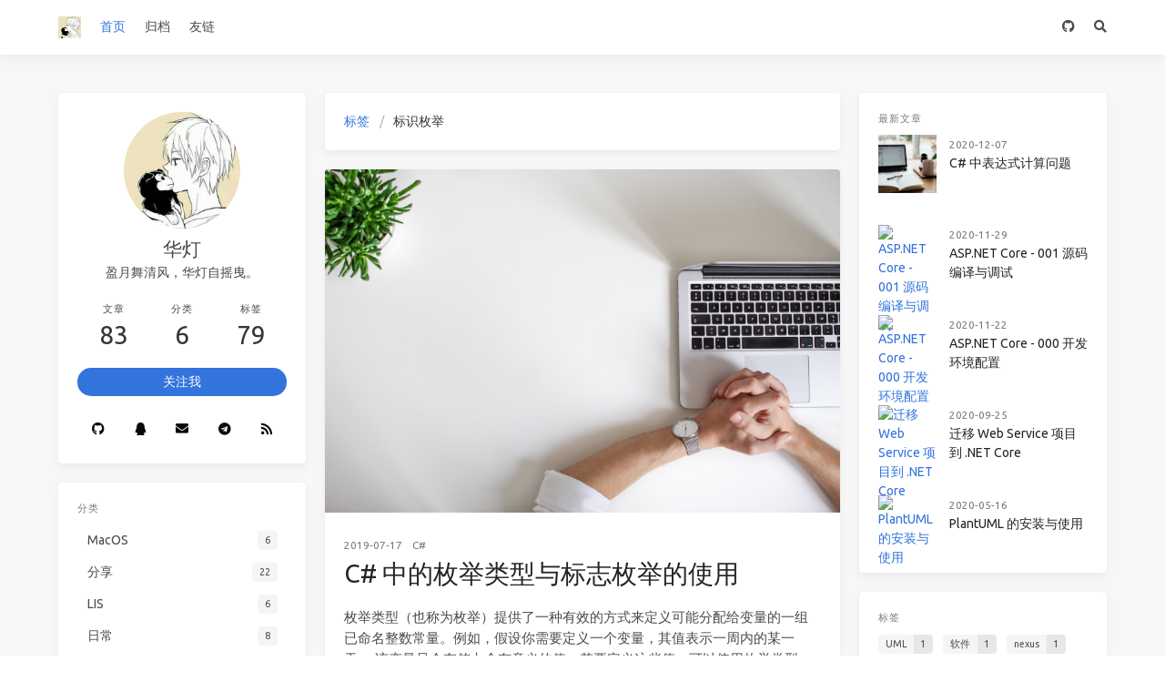

--- FILE ---
content_type: text/html;charset=utf-8
request_url: https://hd2y.net/tags/flag-enum
body_size: 12022
content:
<!DOCTYPE html>
<html lang="zh">
<head>
    <meta charset="utf-8" />
    <meta name="viewport" content="width=device-width, initial-scale=1, maximum-scale=1" />
    <title>标签：标识枚举 - 华灯-个人生活记录</title>

    <meta name="keywords" content="华灯,C#,NET,程序员"/>
    <meta name="description" content="">
    <meta property="og:type" content="website">
    <meta property="og:title" content="标签：标识枚举 - 华灯-个人生活记录">
    <meta property="og:url" content="/tags/flag-enum">
    <meta property="og:site_name" content="标签：标识枚举 - 华灯-个人生活记录">
    <meta property="og:description" content="">
    <meta property="og:locale" content="zh">
    <meta property="og:image" content="https://hd2y.oss-cn-beijing.aliyuncs.com/18549860673870631_1562663210039.jpg">
    <meta name="twitter:card" content="summary">
    <meta name="twitter:title" content="标签：标识枚举 - 华灯-个人生活记录">
    <meta name="twitter:description" content="">
    <meta name="twitter:image" content="https://hd2y.oss-cn-beijing.aliyuncs.com/18549860673870631_1562663210039.jpg">

    <link rel="canonical" href="/tags/flag-enum" />

    <link rel="alternative" href="https://hd2y.net/atom.xml" title="华灯-个人生活记录" type="application/atom+xml">

    <meta name="generator" content="Halo 1.4.12"/>
        <link rel="shortcut icon" type="images/x-icon" href="https://hd2y.oss-cn-beijing.aliyuncs.com/untitled_1562664115280.png">
    

    <link rel="stylesheet" href="//cdn.jsdelivr.net/npm/bulma@0.7.5/css/bulma.min.css">
    <link rel="stylesheet" href="//cdn.jsdelivr.net/npm/@fortawesome/fontawesome-free@5.4.1/css/all.min.css">
    <link rel="stylesheet" href="//fonts.loli.net/css?family=Ubuntu:400,600|Source+Code+Pro">
    <link rel="stylesheet" href="//cdn.jsdelivr.net/npm/highlight.js@9.12.0/styles/atom-one-light.css">

    <style>
        body>.footer,
        body>.navbar,
        body>.section {
            opacity: 0
        }
    </style>


    <link rel="stylesheet" href="//cdn.jsdelivr.net/npm/outdatedbrowser@1.1.5/outdatedbrowser/outdatedbrowser.min.css">

    <script src="//cdn.jsdelivr.net/npm/pace-js@1.0.2/pace.min.js"></script>

    <link rel="stylesheet" href="/themes/ppoffice_icarus/source/css/style.css">
    <link rel="stylesheet" href="/themes/ppoffice_icarus/source/css/bundle.css">

</head>
<body class="is-3-column">
<nav class="navbar navbar-main">
    <div class="container">
        <div class="navbar-brand is-flex-center">
            <a class="navbar-item navbar-logo" href="https://hd2y.net">
                    <img src="https://hd2y.oss-cn-beijing.aliyuncs.com/18549860673870631_1562663210039.jpg" alt="华灯-个人生活记录" height="28">
            </a>
        </div>
        <div class="navbar-menu">
                    <div class="navbar-start">
                            <a class="navbar-item" href="/" target="_self">首页</a>
                            <a class="navbar-item" href="/archives" target="_self">归档</a>
                            <a class="navbar-item" href="/links" target="_self">友链</a>
                    </div>
            <div class="navbar-end">
                <a class="navbar-item" target="_blank" title="Follow me" href="https://github.com/hd2y"> <i class="fab fa-github"></i> </a>
                <a class="navbar-item search" title="文章搜索" onclick="openSearchPanel()" href="javascript:;">
                    <i class="fas fa-search"></i>
                </a>
            </div>
        </div>
    </div>
</nav>
    <section class="section">
        <div class="container">
            <div class="columns">
                <div class="column is-8-tablet is-8-desktop is-6-widescreen has-order-2 column-main">
<div class="card">
    <div class="card-content">
        <nav class="breadcrumb" aria-label="breadcrumbs">
        <ul>
            <li><a href="/tags">标签</a></li>
            <li class="is-active"><a href="#" aria-current="page">标识枚举</a></li>
        </ul>
        </nav>
    </div>
</div>
<div class="card">
        <div class="card-image">
                <a href="/archives/enum-and-flags-enum-in-csharp">
                    <img class="thumbnail" src="https://hd2y.oss-cn-beijing.aliyuncs.com/work7_1562729131017.jpg" alt="C# 中的枚举类型与标志枚举的使用">
                </a>
        </div>
    <div class="card-content article">
        <div class="level article-meta is-size-7 is-uppercase is-mobile is-overflow-x-auto">
            <div class="level-left">
                <time class="level-item has-text-grey" datetime="Jul 17, 2019, 8:41:35 AM">2019-07-17</time>
                        <div class="level-item">
                                <a class="has-link-grey -link" href="/categories/csharp">C#</a>&nbsp;
                        </div>
            </div>
        </div>
        <h1 class="title is-size-3 is-size-4-mobile has-text-weight-normal">
                <a class="has-link-black-ter" href="/archives/enum-and-flags-enum-in-csharp">C# 中的枚举类型与标志枚举的使用</a>
        </h1>
        <div class="content">
                枚举类型（也称为枚举）提供了一种有效的方式来定义可能分配给变量的一组已命名整数常量。例如，假设你需要定义一个变量，其值表示一周内的某一天。 该变量只会存储七个有意义的值。若要定义这些值，可以使用枚举类型，该类型是使用 enum 关键字声明的。enum Day { Sunday, Monday, Tu
        </div>
        <div class="level is-mobile">
            <div class="level-start">
                <div class="level-item">
                <a class="button is-size-7 is-light" href="/archives/enum-and-flags-enum-in-csharp#more">阅读更多</a>
                </div>
            </div>
        </div>
    </div>
</div>



    <div class="card card-transparent">
        <nav class="pagination is-centered" role="navigation" aria-label="pagination">
                <div class="pagination-previous is-invisible is-hidden-mobile">
                    <a class="is-flex-grow has-text-black-ter" href="/tags/flag-enum/page/0">上一页</a>
                </div>
                <div class="pagination-next is-invisible is-hidden-mobile">
                    <a class="is-flex-grow has-text-black-ter" href="/tags/flag-enum/page/2">下一页</a>
                </div>
                <ul class="pagination-list is-hidden-mobile">
                            <li><a class="pagination-link is-current" href="/tags/flag-enum/page/1">1</a></li>
                </ul>
        </nav>
    </div>
                </div>
<div class="column is-4-tablet is-4-desktop is-3-widescreen  has-order-1 column-left <%= sticky_class(position) %>">
<div class="card widget">
    <div class="card-content">
        <nav class="level">
            <div class="level-item has-text-centered" style="flex-shrink: 1">
                <div>
                    <figure class="image is-128x128 has-mb-6">
                        <img class="is-rounded" src="https://hd2y.oss-cn-beijing.aliyuncs.com/18549860673870631_1562663210039.jpg" alt="华灯">
                    </figure>
                    <p class="is-size-4 is-block">
                        华灯
                    </p>
                    <p class="is-size-6 is-block">
                        盈月舞清风，华灯自摇曳。
                    </p>
                </div>
            </div>
        </nav>
        <nav class="level is-mobile">
            <div class="level-item has-text-centered is-marginless">
                <div>
                    <p class="heading">
                        文章
                    </p>
                    <p class="title has-text-weight-normal">
                        83
                    </p>
                </div>
            </div>
            <div class="level-item has-text-centered is-marginless">
                <div>
                    <p class="heading">
                        分类
                    </p>
                    <p class="title has-text-weight-normal">
                        6
                    </p>
                </div>
            </div>
            <div class="level-item has-text-centered is-marginless">
                <div>
                    <p class="heading">
                        标签
                    </p>
                    <p class="title has-text-weight-normal">
                        79
                    </p>
                </div>
            </div>
        </nav>
        <div class="level">
            <a class="level-item button is-link is-rounded" href="https://hd2y.net" target="_blank">关注我</a>
        </div>
        <div class="level is-mobile">
                <a class="level-item button is-white is-marginless" target="_blank" title="Github" href="https://github.com/hd2y">
                    <i class="fab fa-github"></i>
                </a>
                <a class="level-item button is-white is-marginless" target="_blank" title="QQ" href="tencent://message/?uin=1410297197&Site=&Menu=yes">
                    <i class="fab fa-qq"></i>
                </a>
                <a class="level-item button is-white is-marginless" target="_blank" title="Email" href="mailto:hd2y@outlook.com">
                    <i class="fas fa-envelope"></i>
                </a>
                <a class="level-item button is-white is-marginless" target="_blank" title="Telegram" href="https://t.me/hd2ygg">
                    <i class="fab fa-telegram"></i>
                </a>
            <a class="level-item button is-white is-marginless" target="_blank" title="RSS" href="https://hd2y.net/atom.xml">
                <i class="fas fa-rss"></i>
            </a>
        </div>
    </div>
</div><div class="card widget">
    <div class="card-content">
        <div class="menu">
            <h3 class="menu-label">
                分类
            </h3>
            <ul class="menu-list">
                                        <li>
                            <a class="level is-marginless" href="/categories/mac">
                                <span class="level-start">
                                    <span class="level-item">MacOS</span>
                                </span>
                                <span class="level-end">
                                    <span class="level-item tag">6</span>
                                </span>
                            </a>
                        </li>
                        <li>
                            <a class="level is-marginless" href="/categories/share">
                                <span class="level-start">
                                    <span class="level-item">分享</span>
                                </span>
                                <span class="level-end">
                                    <span class="level-item tag">22</span>
                                </span>
                            </a>
                        </li>
                        <li>
                            <a class="level is-marginless" href="/categories/lis">
                                <span class="level-start">
                                    <span class="level-item">LIS</span>
                                </span>
                                <span class="level-end">
                                    <span class="level-item tag">6</span>
                                </span>
                            </a>
                        </li>
                        <li>
                            <a class="level is-marginless" href="/categories/daily">
                                <span class="level-start">
                                    <span class="level-item">日常</span>
                                </span>
                                <span class="level-end">
                                    <span class="level-item tag">8</span>
                                </span>
                            </a>
                        </li>
                        <li>
                            <a class="level is-marginless" href="/categories/csharp">
                                <span class="level-start">
                                    <span class="level-item">C#</span>
                                </span>
                                <span class="level-end">
                                    <span class="level-item tag">49</span>
                                </span>
                            </a>
                        </li>
                        <li>
                            <a class="level is-marginless" href="/categories/database">
                                <span class="level-start">
                                    <span class="level-item">数据库</span>
                                </span>
                                <span class="level-end">
                                    <span class="level-item tag">11</span>
                                </span>
                            </a>
                        </li>
            </ul>
        </div>
    </div>
</div>        <div class="card widget">
            <div class="card-content">
                <h3 class="menu-label">
                    标签云
                </h3>
                    <a href="/tags/uml" style="font-size:7px">UML</a>
                    <a href="/tags/软件" style="font-size:5px">软件</a>
                    <a href="/tags/nexus" style="font-size:11px">nexus</a>
                    <a href="/tags/nuget" style="font-size:11px">NuGet</a>
                    <a href="/tags/decimal" style="font-size:15px">decimal</a>
                    <a href="/tags/mvc" style="font-size:7px">MVC</a>
                    <a href="/tags/expression" style="font-size:21px">Expression</a>
                    <a href="/tags/flag-enum" style="font-size:14px">标识枚举</a>
                    <a href="/tags/flags" style="font-size:11px">Flags</a>
                    <a href="/tags/enum" style="font-size:9px">Enum</a>
                    <a href="/tags/ccproxy" style="font-size:15px">CCProxy</a>
                    <a href="/tags/regular" style="font-size:10px">正则</a>
                    <a href="/tags/treeview" style="font-size:17px">TreeView</a>
                    <a href="/tags/telegram" style="font-size:17px">Telegram</a>
                    <a href="/tags/ide" style="font-size:7px">IDE</a>
                    <a href="/tags/linux" style="font-size:12px">Linux</a>
                    <a href="/tags/windows" style="font-size:24px">Windows</a>
                    <a href="/tags/shell" style="font-size:11px">Shell</a>
                    <a href="/tags/notice" style="font-size:10px">公告</a>
                    <a href="/tags/constructor" style="font-size:16px">构造函数</a>
                    <a href="/tags/abandonment" style="font-size:14px">弃元</a>
                    <a href="/tags/destructor" style="font-size:15px">析构函数</a>
                    <a href="/tags/tuple" style="font-size:10px">元组</a>
                    <a href="/tags/deconstructor" style="font-size:18px">解构函数</a>
                    <a href="/tags/github" style="font-size:14px">GitHub</a>
                    <a href="/tags/DLL" style="font-size:9px">动态链接库</a>
                    <a href="/tags/fody" style="font-size:9px">Fody</a>
                    <a href="/tags/VM" style="font-size:6px">虚拟机</a>
                    <a href="/tags/windows-xp" style="font-size:22px">Windows XP</a>
                    <a href="/tags/logger" style="font-size:10px">日志</a>
                    <a href="/tags/helper" style="font-size:10px">帮助类</a>
                    <a href="/tags/nlog" style="font-size:9px">NLog</a>
                    <a href="/tags/log4net" style="font-size:15px">log4net</a>
                    <a href="/tags/proxy" style="font-size:10px">反向代理</a>
                    <a href="/tags/gitea" style="font-size:11px">Gitea</a>
                    <a href="/tags/caddy" style="font-size:11px">Caddy</a>
                    <a href="/tags/docker" style="font-size:13px">docker</a>
                    <a href="/tags/authorization" style="font-size:16px">授权</a>
                    <a href="/tags/authentication" style="font-size:18px">安全认证</a>
                    <a href="/tags/webservice" style="font-size:23px">WebService</a>
                    <a href="/tags/wcf" style="font-size:8px">WCF</a>
                    <a href="/tags/config" style="font-size:11px">配置文件</a>
                    <a href="/tags/duplex" style="font-size:9px">双工</a>
                    <a href="/tags/route" style="font-size:8px">路由</a>
                    <a href="/tags/restful" style="font-size:15px">RESTful</a>
                    <a href="/tags/jdbc" style="font-size:9px">jdbc</a>
                    <a href="/tags/macos" style="font-size:16px">MacOS</a>
                    <a href="/tags/unity" style="font-size:11px">Unity</a>
                    <a href="/tags/autofac" style="font-size:15px">Autofac</a>
                    <a href="/tags/webapi" style="font-size:15px">WebApi</a>
                    <a href="/tags/DI" style="font-size:7px">依赖注入</a>
                    <a href="/tags/ruimei" style="font-size:9px">瑞美</a>
                    <a href="/tags/histogram" style="font-size:13px">直方图</a>
                    <a href="/tags/scatter" style="font-size:11px">散点图</a>
                    <a href="/tags/Hemometer" style="font-size:13px">血球仪</a>
                    <a href="/tags/gdi" style="font-size:7px">GDI</a>
                    <a href="/tags/Beckman" style="font-size:11px">贝克曼</a>
                    <a href="/tags/winform" style="font-size:15px">WinForm</a>
                    <a href="/tags/wpf" style="font-size:10px">WPF</a>
                    <a href="/tags/multithreading" style="font-size:21px">多线程 </a>
                    <a href="/tags/client-server" style="font-size:18px">C/S</a>
                    <a href="/tags/ui" style="font-size:5px">UI</a>
                    <a href="/tags/ie-" style="font-size:7px">IE </a>
                    <a href="/tags/activex" style="font-size:15px">ActiveX</a>
                    <a href="/tags/chrome" style="font-size:13px">Chrome</a>
                    <a href="/tags/id-card" style="font-size:13px">身份证读卡</a>
                    <a href="/tags/soa" style="font-size:10px">SOA</a>
                    <a href="/tags/git" style="font-size:9px">Git</a>
                    <a href="/tags/dbeaver" style="font-size:16px">DBeaver</a>
                    <a href="/tags/access" style="font-size:13px">Access</a>
                    <a href="/tags/sqlserver" style="font-size:19px">SqlServer</a>
                    <a href="/tags/postgresql" style="font-size:21px">PostgreSQL</a>
                    <a href="/tags/mysql" style="font-size:11px">MySQL</a>
                    <a href="/tags/sqlite" style="font-size:14px">SQLite</a>
                    <a href="/tags/open-box" style="font-size:11px">开箱</a>
                    <a href="/tags/note" style="font-size:30px">Note</a>
                    <a href="/tags/daily" style="font-size:24px">Daily</a>
                    <a href="/tags/nhibernate" style="font-size:21px">NHibernate</a>
                    <a href="/tags/oracle" style="font-size:17px">Oracle</a>
            </div>
        </div>
        <div class="card widget">
            <div class="card-content">
                <div class="menu">
                <h3 class="menu-label">
                    链接
                </h3>
                <ul class="menu-list">
                        <li>
                            <a class="level is-mobile" href="https://www.djchengyi.com" target="_blank">
                                <span class="level-left">
                                    <span class="level-item">DJ程一</span>
                                </span>
                                <span class="level-right">
                                    <span class="level-item tag">https://www.djchengyi.com</span>
                                </span>
                            </a>
                        </li>
                        <li>
                            <a class="level is-mobile" href="https://blog.eunji.cn/" target="_blank">
                                <span class="level-left">
                                    <span class="level-item">爱敲代码的猫</span>
                                </span>
                                <span class="level-right">
                                    <span class="level-item tag">https://blog.eunji.cn/</span>
                                </span>
                            </a>
                        </li>
                </ul>
                </div>
            </div>
        </div>
        <div class="column-right-shadow is-hidden-widescreen">
<div class="card widget">
    <div class="card-content">
        <h3 class="menu-label">
            最新文章
        </h3>
                        <article class="media">
                        <a href="/archives/expression-calculation-problem-in-csharp" class="media-left">
                            <p class="image is-64x64">
                                <img class="thumbnail" src="https://hd2y.oss-cn-beijing.aliyuncs.com/work19_1562814509992.jpg" alt="C# 中表达式计算问题">
                            </p>
                        </a>
                    <div class="media-content">
                        <div class="content">
                            <div><time class="has-text-grey is-size-7 is-uppercase" datetime="Dec 7, 2020, 12:24:40 AM">2020-12-07</time></div>
                            <a href="/archives/expression-calculation-problem-in-csharp" class="title has-link-black-ter is-size-6 has-text-weight-normal">C# 中表达式计算问题</a>
                        </div>
                    </div>
                </article>
                <article class="media">
                        <a href="/archives/asp-dotnet-core-001-source-code-compilation-and-debugging" class="media-left">
                            <p class="image is-64x64">
                                <img class="thumbnail" src="https://www.hd2y.net/upload/2020/09/dotnet-core-featured-f73a990f798e45b9a3638af193b61042.png" alt="ASP.NET Core - 001 源码编译与调试">
                            </p>
                        </a>
                    <div class="media-content">
                        <div class="content">
                            <div><time class="has-text-grey is-size-7 is-uppercase" datetime="Nov 29, 2020, 8:34:56 PM">2020-11-29</time></div>
                            <a href="/archives/asp-dotnet-core-001-source-code-compilation-and-debugging" class="title has-link-black-ter is-size-6 has-text-weight-normal">ASP.NET Core - 001 源码编译与调试</a>
                        </div>
                    </div>
                </article>
                <article class="media">
                        <a href="/archives/asp-dotnet-core-000-development-environment-configuration" class="media-left">
                            <p class="image is-64x64">
                                <img class="thumbnail" src="https://www.hd2y.net/upload/2020/09/dotnet-core-featured-f73a990f798e45b9a3638af193b61042.png" alt="ASP.NET Core - 000 开发环境配置">
                            </p>
                        </a>
                    <div class="media-content">
                        <div class="content">
                            <div><time class="has-text-grey is-size-7 is-uppercase" datetime="Nov 22, 2020, 6:26:03 PM">2020-11-22</time></div>
                            <a href="/archives/asp-dotnet-core-000-development-environment-configuration" class="title has-link-black-ter is-size-6 has-text-weight-normal">ASP.NET Core - 000 开发环境配置</a>
                        </div>
                    </div>
                </article>
                <article class="media">
                        <a href="/archives/migrate-the-web-service-project-to-dotnet-core" class="media-left">
                            <p class="image is-64x64">
                                <img class="thumbnail" src="https://www.hd2y.net/upload/2020/09/dotnet-core-featured-f73a990f798e45b9a3638af193b61042.png" alt="迁移 Web Service 项目到 .NET Core">
                            </p>
                        </a>
                    <div class="media-content">
                        <div class="content">
                            <div><time class="has-text-grey is-size-7 is-uppercase" datetime="Sep 25, 2020, 5:59:53 PM">2020-09-25</time></div>
                            <a href="/archives/migrate-the-web-service-project-to-dotnet-core" class="title has-link-black-ter is-size-6 has-text-weight-normal">迁移 Web Service 项目到 .NET Core</a>
                        </div>
                    </div>
                </article>
                <article class="media">
                        <a href="/archives/plantuml-installation-and-use" class="media-left">
                            <p class="image is-64x64">
                                <img class="thumbnail" src="https://www.hd2y.net/upload/2020/05/plantuml-ef3c4a6de7cf41139cc42b84deb19f65.jpg" alt="PlantUML 的安装与使用">
                            </p>
                        </a>
                    <div class="media-content">
                        <div class="content">
                            <div><time class="has-text-grey is-size-7 is-uppercase" datetime="May 16, 2020, 2:27:44 PM">2020-05-16</time></div>
                            <a href="/archives/plantuml-installation-and-use" class="title has-link-black-ter is-size-6 has-text-weight-normal">PlantUML 的安装与使用</a>
                        </div>
                    </div>
                </article>
    </div>
</div><div class="card widget">
    <div class="card-content">
        <div class="menu">
            <h3 class="menu-label">
                标签
            </h3>
            <div class="field is-grouped is-grouped-multiline">
                                        <div class="control">
                            <a class="tags has-addons" href="/tags/uml">
                                <span class="tag">UML</span>
                                <span class="tag is-grey">1</span>
                            </a>
                        </div>
                        <div class="control">
                            <a class="tags has-addons" href="/tags/软件">
                                <span class="tag">软件</span>
                                <span class="tag is-grey">1</span>
                            </a>
                        </div>
                        <div class="control">
                            <a class="tags has-addons" href="/tags/nexus">
                                <span class="tag">nexus</span>
                                <span class="tag is-grey">1</span>
                            </a>
                        </div>
                        <div class="control">
                            <a class="tags has-addons" href="/tags/nuget">
                                <span class="tag">NuGet</span>
                                <span class="tag is-grey">1</span>
                            </a>
                        </div>
                        <div class="control">
                            <a class="tags has-addons" href="/tags/decimal">
                                <span class="tag">decimal</span>
                                <span class="tag is-grey">1</span>
                            </a>
                        </div>
                        <div class="control">
                            <a class="tags has-addons" href="/tags/mvc">
                                <span class="tag">MVC</span>
                                <span class="tag is-grey">1</span>
                            </a>
                        </div>
                        <div class="control">
                            <a class="tags has-addons" href="/tags/expression">
                                <span class="tag">Expression</span>
                                <span class="tag is-grey">1</span>
                            </a>
                        </div>
                        <div class="control">
                            <a class="tags has-addons" href="/tags/flag-enum">
                                <span class="tag">标识枚举</span>
                                <span class="tag is-grey">1</span>
                            </a>
                        </div>
                        <div class="control">
                            <a class="tags has-addons" href="/tags/flags">
                                <span class="tag">Flags</span>
                                <span class="tag is-grey">1</span>
                            </a>
                        </div>
                        <div class="control">
                            <a class="tags has-addons" href="/tags/enum">
                                <span class="tag">Enum</span>
                                <span class="tag is-grey">1</span>
                            </a>
                        </div>
                        <div class="control">
                            <a class="tags has-addons" href="/tags/ccproxy">
                                <span class="tag">CCProxy</span>
                                <span class="tag is-grey">1</span>
                            </a>
                        </div>
                        <div class="control">
                            <a class="tags has-addons" href="/tags/regular">
                                <span class="tag">正则</span>
                                <span class="tag is-grey">1</span>
                            </a>
                        </div>
                        <div class="control">
                            <a class="tags has-addons" href="/tags/treeview">
                                <span class="tag">TreeView</span>
                                <span class="tag is-grey">1</span>
                            </a>
                        </div>
                        <div class="control">
                            <a class="tags has-addons" href="/tags/telegram">
                                <span class="tag">Telegram</span>
                                <span class="tag is-grey">1</span>
                            </a>
                        </div>
                        <div class="control">
                            <a class="tags has-addons" href="/tags/ide">
                                <span class="tag">IDE</span>
                                <span class="tag is-grey">1</span>
                            </a>
                        </div>
                        <div class="control">
                            <a class="tags has-addons" href="/tags/linux">
                                <span class="tag">Linux</span>
                                <span class="tag is-grey">2</span>
                            </a>
                        </div>
                        <div class="control">
                            <a class="tags has-addons" href="/tags/windows">
                                <span class="tag">Windows</span>
                                <span class="tag is-grey">10</span>
                            </a>
                        </div>
                        <div class="control">
                            <a class="tags has-addons" href="/tags/shell">
                                <span class="tag">Shell</span>
                                <span class="tag is-grey">1</span>
                            </a>
                        </div>
                        <div class="control">
                            <a class="tags has-addons" href="/tags/notice">
                                <span class="tag">公告</span>
                                <span class="tag is-grey">2</span>
                            </a>
                        </div>
                        <div class="control">
                            <a class="tags has-addons" href="/tags/constructor">
                                <span class="tag">构造函数</span>
                                <span class="tag is-grey">1</span>
                            </a>
                        </div>
                        <div class="control">
                            <a class="tags has-addons" href="/tags/abandonment">
                                <span class="tag">弃元</span>
                                <span class="tag is-grey">1</span>
                            </a>
                        </div>
                        <div class="control">
                            <a class="tags has-addons" href="/tags/destructor">
                                <span class="tag">析构函数</span>
                                <span class="tag is-grey">1</span>
                            </a>
                        </div>
                        <div class="control">
                            <a class="tags has-addons" href="/tags/tuple">
                                <span class="tag">元组</span>
                                <span class="tag is-grey">3</span>
                            </a>
                        </div>
                        <div class="control">
                            <a class="tags has-addons" href="/tags/deconstructor">
                                <span class="tag">解构函数</span>
                                <span class="tag is-grey">1</span>
                            </a>
                        </div>
                        <div class="control">
                            <a class="tags has-addons" href="/tags/github">
                                <span class="tag">GitHub</span>
                                <span class="tag is-grey">2</span>
                            </a>
                        </div>
                        <div class="control">
                            <a class="tags has-addons" href="/tags/DLL">
                                <span class="tag">动态链接库</span>
                                <span class="tag is-grey">1</span>
                            </a>
                        </div>
                        <div class="control">
                            <a class="tags has-addons" href="/tags/fody">
                                <span class="tag">Fody</span>
                                <span class="tag is-grey">1</span>
                            </a>
                        </div>
                        <div class="control">
                            <a class="tags has-addons" href="/tags/VM">
                                <span class="tag">虚拟机</span>
                                <span class="tag is-grey">1</span>
                            </a>
                        </div>
                        <div class="control">
                            <a class="tags has-addons" href="/tags/windows-xp">
                                <span class="tag">Windows XP</span>
                                <span class="tag is-grey">2</span>
                            </a>
                        </div>
                        <div class="control">
                            <a class="tags has-addons" href="/tags/logger">
                                <span class="tag">日志</span>
                                <span class="tag is-grey">2</span>
                            </a>
                        </div>
                        <div class="control">
                            <a class="tags has-addons" href="/tags/helper">
                                <span class="tag">帮助类</span>
                                <span class="tag is-grey">1</span>
                            </a>
                        </div>
                        <div class="control">
                            <a class="tags has-addons" href="/tags/nlog">
                                <span class="tag">NLog</span>
                                <span class="tag is-grey">1</span>
                            </a>
                        </div>
                        <div class="control">
                            <a class="tags has-addons" href="/tags/log4net">
                                <span class="tag">log4net</span>
                                <span class="tag is-grey">1</span>
                            </a>
                        </div>
                        <div class="control">
                            <a class="tags has-addons" href="/tags/proxy">
                                <span class="tag">反向代理</span>
                                <span class="tag is-grey">1</span>
                            </a>
                        </div>
                        <div class="control">
                            <a class="tags has-addons" href="/tags/gitea">
                                <span class="tag">Gitea</span>
                                <span class="tag is-grey">1</span>
                            </a>
                        </div>
                        <div class="control">
                            <a class="tags has-addons" href="/tags/caddy">
                                <span class="tag">Caddy</span>
                                <span class="tag is-grey">1</span>
                            </a>
                        </div>
                        <div class="control">
                            <a class="tags has-addons" href="/tags/docker">
                                <span class="tag">docker</span>
                                <span class="tag is-grey">1</span>
                            </a>
                        </div>
                        <div class="control">
                            <a class="tags has-addons" href="/tags/authorization">
                                <span class="tag">授权</span>
                                <span class="tag is-grey">1</span>
                            </a>
                        </div>
                        <div class="control">
                            <a class="tags has-addons" href="/tags/authentication">
                                <span class="tag">安全认证</span>
                                <span class="tag is-grey">0</span>
                            </a>
                        </div>
                        <div class="control">
                            <a class="tags has-addons" href="/tags/webservice">
                                <span class="tag">WebService</span>
                                <span class="tag is-grey">3</span>
                            </a>
                        </div>
                        <div class="control">
                            <a class="tags has-addons" href="/tags/wcf">
                                <span class="tag">WCF</span>
                                <span class="tag is-grey">2</span>
                            </a>
                        </div>
                        <div class="control">
                            <a class="tags has-addons" href="/tags/config">
                                <span class="tag">配置文件</span>
                                <span class="tag is-grey">1</span>
                            </a>
                        </div>
                        <div class="control">
                            <a class="tags has-addons" href="/tags/duplex">
                                <span class="tag">双工</span>
                                <span class="tag is-grey">1</span>
                            </a>
                        </div>
                        <div class="control">
                            <a class="tags has-addons" href="/tags/route">
                                <span class="tag">路由</span>
                                <span class="tag is-grey">1</span>
                            </a>
                        </div>
                        <div class="control">
                            <a class="tags has-addons" href="/tags/restful">
                                <span class="tag">RESTful</span>
                                <span class="tag is-grey">1</span>
                            </a>
                        </div>
                        <div class="control">
                            <a class="tags has-addons" href="/tags/jdbc">
                                <span class="tag">jdbc</span>
                                <span class="tag is-grey">1</span>
                            </a>
                        </div>
                        <div class="control">
                            <a class="tags has-addons" href="/tags/macos">
                                <span class="tag">MacOS</span>
                                <span class="tag is-grey">6</span>
                            </a>
                        </div>
                        <div class="control">
                            <a class="tags has-addons" href="/tags/unity">
                                <span class="tag">Unity</span>
                                <span class="tag is-grey">1</span>
                            </a>
                        </div>
                        <div class="control">
                            <a class="tags has-addons" href="/tags/autofac">
                                <span class="tag">Autofac</span>
                                <span class="tag is-grey">1</span>
                            </a>
                        </div>
                        <div class="control">
                            <a class="tags has-addons" href="/tags/webapi">
                                <span class="tag">WebApi</span>
                                <span class="tag is-grey">3</span>
                            </a>
                        </div>
                        <div class="control">
                            <a class="tags has-addons" href="/tags/DI">
                                <span class="tag">依赖注入</span>
                                <span class="tag is-grey">1</span>
                            </a>
                        </div>
                        <div class="control">
                            <a class="tags has-addons" href="/tags/ruimei">
                                <span class="tag">瑞美</span>
                                <span class="tag is-grey">1</span>
                            </a>
                        </div>
                        <div class="control">
                            <a class="tags has-addons" href="/tags/histogram">
                                <span class="tag">直方图</span>
                                <span class="tag is-grey">1</span>
                            </a>
                        </div>
                        <div class="control">
                            <a class="tags has-addons" href="/tags/scatter">
                                <span class="tag">散点图</span>
                                <span class="tag is-grey">1</span>
                            </a>
                        </div>
                        <div class="control">
                            <a class="tags has-addons" href="/tags/Hemometer">
                                <span class="tag">血球仪</span>
                                <span class="tag is-grey">1</span>
                            </a>
                        </div>
                        <div class="control">
                            <a class="tags has-addons" href="/tags/gdi">
                                <span class="tag">GDI</span>
                                <span class="tag is-grey">1</span>
                            </a>
                        </div>
                        <div class="control">
                            <a class="tags has-addons" href="/tags/Beckman">
                                <span class="tag">贝克曼</span>
                                <span class="tag is-grey">1</span>
                            </a>
                        </div>
                        <div class="control">
                            <a class="tags has-addons" href="/tags/winform">
                                <span class="tag">WinForm</span>
                                <span class="tag is-grey">1</span>
                            </a>
                        </div>
                        <div class="control">
                            <a class="tags has-addons" href="/tags/wpf">
                                <span class="tag">WPF</span>
                                <span class="tag is-grey">4</span>
                            </a>
                        </div>
                        <div class="control">
                            <a class="tags has-addons" href="/tags/multithreading">
                                <span class="tag">多线程 </span>
                                <span class="tag is-grey">3</span>
                            </a>
                        </div>
                        <div class="control">
                            <a class="tags has-addons" href="/tags/client-server">
                                <span class="tag">C/S</span>
                                <span class="tag is-grey">2</span>
                            </a>
                        </div>
                        <div class="control">
                            <a class="tags has-addons" href="/tags/ui">
                                <span class="tag">UI</span>
                                <span class="tag is-grey">1</span>
                            </a>
                        </div>
                        <div class="control">
                            <a class="tags has-addons" href="/tags/ie-">
                                <span class="tag">IE </span>
                                <span class="tag is-grey">1</span>
                            </a>
                        </div>
                        <div class="control">
                            <a class="tags has-addons" href="/tags/activex">
                                <span class="tag">ActiveX</span>
                                <span class="tag is-grey">1</span>
                            </a>
                        </div>
                        <div class="control">
                            <a class="tags has-addons" href="/tags/chrome">
                                <span class="tag">Chrome</span>
                                <span class="tag is-grey">1</span>
                            </a>
                        </div>
                        <div class="control">
                            <a class="tags has-addons" href="/tags/id-card">
                                <span class="tag">身份证读卡</span>
                                <span class="tag is-grey">1</span>
                            </a>
                        </div>
                        <div class="control">
                            <a class="tags has-addons" href="/tags/soa">
                                <span class="tag">SOA</span>
                                <span class="tag is-grey">4</span>
                            </a>
                        </div>
                        <div class="control">
                            <a class="tags has-addons" href="/tags/git">
                                <span class="tag">Git</span>
                                <span class="tag is-grey">3</span>
                            </a>
                        </div>
                        <div class="control">
                            <a class="tags has-addons" href="/tags/dbeaver">
                                <span class="tag">DBeaver</span>
                                <span class="tag is-grey">2</span>
                            </a>
                        </div>
                        <div class="control">
                            <a class="tags has-addons" href="/tags/access">
                                <span class="tag">Access</span>
                                <span class="tag is-grey">1</span>
                            </a>
                        </div>
                        <div class="control">
                            <a class="tags has-addons" href="/tags/sqlserver">
                                <span class="tag">SqlServer</span>
                                <span class="tag is-grey">1</span>
                            </a>
                        </div>
                        <div class="control">
                            <a class="tags has-addons" href="/tags/postgresql">
                                <span class="tag">PostgreSQL</span>
                                <span class="tag is-grey">1</span>
                            </a>
                        </div>
                        <div class="control">
                            <a class="tags has-addons" href="/tags/mysql">
                                <span class="tag">MySQL</span>
                                <span class="tag is-grey">1</span>
                            </a>
                        </div>
                        <div class="control">
                            <a class="tags has-addons" href="/tags/sqlite">
                                <span class="tag">SQLite</span>
                                <span class="tag is-grey">2</span>
                            </a>
                        </div>
                        <div class="control">
                            <a class="tags has-addons" href="/tags/open-box">
                                <span class="tag">开箱</span>
                                <span class="tag is-grey">1</span>
                            </a>
                        </div>
                        <div class="control">
                            <a class="tags has-addons" href="/tags/note">
                                <span class="tag">Note</span>
                                <span class="tag is-grey">22</span>
                            </a>
                        </div>
                        <div class="control">
                            <a class="tags has-addons" href="/tags/daily">
                                <span class="tag">Daily</span>
                                <span class="tag is-grey">14</span>
                            </a>
                        </div>
                        <div class="control">
                            <a class="tags has-addons" href="/tags/nhibernate">
                                <span class="tag">NHibernate</span>
                                <span class="tag is-grey">1</span>
                            </a>
                        </div>
                        <div class="control">
                            <a class="tags has-addons" href="/tags/oracle">
                                <span class="tag">Oracle</span>
                                <span class="tag is-grey">5</span>
                            </a>
                        </div>
            </div>
        </div>
    </div>
</div>        </div>
</div>
<div class="column is-4-tablet is-4-desktop is-3-widescreen is-hidden-touch is-hidden-desktop-only has-order-3 column-right <%= sticky_class(position) %>">
<div class="card widget">
    <div class="card-content">
        <h3 class="menu-label">
            最新文章
        </h3>
                        <article class="media">
                        <a href="/archives/expression-calculation-problem-in-csharp" class="media-left">
                            <p class="image is-64x64">
                                <img class="thumbnail" src="https://hd2y.oss-cn-beijing.aliyuncs.com/work19_1562814509992.jpg" alt="C# 中表达式计算问题">
                            </p>
                        </a>
                    <div class="media-content">
                        <div class="content">
                            <div><time class="has-text-grey is-size-7 is-uppercase" datetime="Dec 7, 2020, 12:24:40 AM">2020-12-07</time></div>
                            <a href="/archives/expression-calculation-problem-in-csharp" class="title has-link-black-ter is-size-6 has-text-weight-normal">C# 中表达式计算问题</a>
                        </div>
                    </div>
                </article>
                <article class="media">
                        <a href="/archives/asp-dotnet-core-001-source-code-compilation-and-debugging" class="media-left">
                            <p class="image is-64x64">
                                <img class="thumbnail" src="https://www.hd2y.net/upload/2020/09/dotnet-core-featured-f73a990f798e45b9a3638af193b61042.png" alt="ASP.NET Core - 001 源码编译与调试">
                            </p>
                        </a>
                    <div class="media-content">
                        <div class="content">
                            <div><time class="has-text-grey is-size-7 is-uppercase" datetime="Nov 29, 2020, 8:34:56 PM">2020-11-29</time></div>
                            <a href="/archives/asp-dotnet-core-001-source-code-compilation-and-debugging" class="title has-link-black-ter is-size-6 has-text-weight-normal">ASP.NET Core - 001 源码编译与调试</a>
                        </div>
                    </div>
                </article>
                <article class="media">
                        <a href="/archives/asp-dotnet-core-000-development-environment-configuration" class="media-left">
                            <p class="image is-64x64">
                                <img class="thumbnail" src="https://www.hd2y.net/upload/2020/09/dotnet-core-featured-f73a990f798e45b9a3638af193b61042.png" alt="ASP.NET Core - 000 开发环境配置">
                            </p>
                        </a>
                    <div class="media-content">
                        <div class="content">
                            <div><time class="has-text-grey is-size-7 is-uppercase" datetime="Nov 22, 2020, 6:26:03 PM">2020-11-22</time></div>
                            <a href="/archives/asp-dotnet-core-000-development-environment-configuration" class="title has-link-black-ter is-size-6 has-text-weight-normal">ASP.NET Core - 000 开发环境配置</a>
                        </div>
                    </div>
                </article>
                <article class="media">
                        <a href="/archives/migrate-the-web-service-project-to-dotnet-core" class="media-left">
                            <p class="image is-64x64">
                                <img class="thumbnail" src="https://www.hd2y.net/upload/2020/09/dotnet-core-featured-f73a990f798e45b9a3638af193b61042.png" alt="迁移 Web Service 项目到 .NET Core">
                            </p>
                        </a>
                    <div class="media-content">
                        <div class="content">
                            <div><time class="has-text-grey is-size-7 is-uppercase" datetime="Sep 25, 2020, 5:59:53 PM">2020-09-25</time></div>
                            <a href="/archives/migrate-the-web-service-project-to-dotnet-core" class="title has-link-black-ter is-size-6 has-text-weight-normal">迁移 Web Service 项目到 .NET Core</a>
                        </div>
                    </div>
                </article>
                <article class="media">
                        <a href="/archives/plantuml-installation-and-use" class="media-left">
                            <p class="image is-64x64">
                                <img class="thumbnail" src="https://www.hd2y.net/upload/2020/05/plantuml-ef3c4a6de7cf41139cc42b84deb19f65.jpg" alt="PlantUML 的安装与使用">
                            </p>
                        </a>
                    <div class="media-content">
                        <div class="content">
                            <div><time class="has-text-grey is-size-7 is-uppercase" datetime="May 16, 2020, 2:27:44 PM">2020-05-16</time></div>
                            <a href="/archives/plantuml-installation-and-use" class="title has-link-black-ter is-size-6 has-text-weight-normal">PlantUML 的安装与使用</a>
                        </div>
                    </div>
                </article>
    </div>
</div><div class="card widget">
    <div class="card-content">
        <div class="menu">
            <h3 class="menu-label">
                标签
            </h3>
            <div class="field is-grouped is-grouped-multiline">
                                        <div class="control">
                            <a class="tags has-addons" href="/tags/uml">
                                <span class="tag">UML</span>
                                <span class="tag is-grey">1</span>
                            </a>
                        </div>
                        <div class="control">
                            <a class="tags has-addons" href="/tags/软件">
                                <span class="tag">软件</span>
                                <span class="tag is-grey">1</span>
                            </a>
                        </div>
                        <div class="control">
                            <a class="tags has-addons" href="/tags/nexus">
                                <span class="tag">nexus</span>
                                <span class="tag is-grey">1</span>
                            </a>
                        </div>
                        <div class="control">
                            <a class="tags has-addons" href="/tags/nuget">
                                <span class="tag">NuGet</span>
                                <span class="tag is-grey">1</span>
                            </a>
                        </div>
                        <div class="control">
                            <a class="tags has-addons" href="/tags/decimal">
                                <span class="tag">decimal</span>
                                <span class="tag is-grey">1</span>
                            </a>
                        </div>
                        <div class="control">
                            <a class="tags has-addons" href="/tags/mvc">
                                <span class="tag">MVC</span>
                                <span class="tag is-grey">1</span>
                            </a>
                        </div>
                        <div class="control">
                            <a class="tags has-addons" href="/tags/expression">
                                <span class="tag">Expression</span>
                                <span class="tag is-grey">1</span>
                            </a>
                        </div>
                        <div class="control">
                            <a class="tags has-addons" href="/tags/flag-enum">
                                <span class="tag">标识枚举</span>
                                <span class="tag is-grey">1</span>
                            </a>
                        </div>
                        <div class="control">
                            <a class="tags has-addons" href="/tags/flags">
                                <span class="tag">Flags</span>
                                <span class="tag is-grey">1</span>
                            </a>
                        </div>
                        <div class="control">
                            <a class="tags has-addons" href="/tags/enum">
                                <span class="tag">Enum</span>
                                <span class="tag is-grey">1</span>
                            </a>
                        </div>
                        <div class="control">
                            <a class="tags has-addons" href="/tags/ccproxy">
                                <span class="tag">CCProxy</span>
                                <span class="tag is-grey">1</span>
                            </a>
                        </div>
                        <div class="control">
                            <a class="tags has-addons" href="/tags/regular">
                                <span class="tag">正则</span>
                                <span class="tag is-grey">1</span>
                            </a>
                        </div>
                        <div class="control">
                            <a class="tags has-addons" href="/tags/treeview">
                                <span class="tag">TreeView</span>
                                <span class="tag is-grey">1</span>
                            </a>
                        </div>
                        <div class="control">
                            <a class="tags has-addons" href="/tags/telegram">
                                <span class="tag">Telegram</span>
                                <span class="tag is-grey">1</span>
                            </a>
                        </div>
                        <div class="control">
                            <a class="tags has-addons" href="/tags/ide">
                                <span class="tag">IDE</span>
                                <span class="tag is-grey">1</span>
                            </a>
                        </div>
                        <div class="control">
                            <a class="tags has-addons" href="/tags/linux">
                                <span class="tag">Linux</span>
                                <span class="tag is-grey">2</span>
                            </a>
                        </div>
                        <div class="control">
                            <a class="tags has-addons" href="/tags/windows">
                                <span class="tag">Windows</span>
                                <span class="tag is-grey">10</span>
                            </a>
                        </div>
                        <div class="control">
                            <a class="tags has-addons" href="/tags/shell">
                                <span class="tag">Shell</span>
                                <span class="tag is-grey">1</span>
                            </a>
                        </div>
                        <div class="control">
                            <a class="tags has-addons" href="/tags/notice">
                                <span class="tag">公告</span>
                                <span class="tag is-grey">2</span>
                            </a>
                        </div>
                        <div class="control">
                            <a class="tags has-addons" href="/tags/constructor">
                                <span class="tag">构造函数</span>
                                <span class="tag is-grey">1</span>
                            </a>
                        </div>
                        <div class="control">
                            <a class="tags has-addons" href="/tags/abandonment">
                                <span class="tag">弃元</span>
                                <span class="tag is-grey">1</span>
                            </a>
                        </div>
                        <div class="control">
                            <a class="tags has-addons" href="/tags/destructor">
                                <span class="tag">析构函数</span>
                                <span class="tag is-grey">1</span>
                            </a>
                        </div>
                        <div class="control">
                            <a class="tags has-addons" href="/tags/tuple">
                                <span class="tag">元组</span>
                                <span class="tag is-grey">3</span>
                            </a>
                        </div>
                        <div class="control">
                            <a class="tags has-addons" href="/tags/deconstructor">
                                <span class="tag">解构函数</span>
                                <span class="tag is-grey">1</span>
                            </a>
                        </div>
                        <div class="control">
                            <a class="tags has-addons" href="/tags/github">
                                <span class="tag">GitHub</span>
                                <span class="tag is-grey">2</span>
                            </a>
                        </div>
                        <div class="control">
                            <a class="tags has-addons" href="/tags/DLL">
                                <span class="tag">动态链接库</span>
                                <span class="tag is-grey">1</span>
                            </a>
                        </div>
                        <div class="control">
                            <a class="tags has-addons" href="/tags/fody">
                                <span class="tag">Fody</span>
                                <span class="tag is-grey">1</span>
                            </a>
                        </div>
                        <div class="control">
                            <a class="tags has-addons" href="/tags/VM">
                                <span class="tag">虚拟机</span>
                                <span class="tag is-grey">1</span>
                            </a>
                        </div>
                        <div class="control">
                            <a class="tags has-addons" href="/tags/windows-xp">
                                <span class="tag">Windows XP</span>
                                <span class="tag is-grey">2</span>
                            </a>
                        </div>
                        <div class="control">
                            <a class="tags has-addons" href="/tags/logger">
                                <span class="tag">日志</span>
                                <span class="tag is-grey">2</span>
                            </a>
                        </div>
                        <div class="control">
                            <a class="tags has-addons" href="/tags/helper">
                                <span class="tag">帮助类</span>
                                <span class="tag is-grey">1</span>
                            </a>
                        </div>
                        <div class="control">
                            <a class="tags has-addons" href="/tags/nlog">
                                <span class="tag">NLog</span>
                                <span class="tag is-grey">1</span>
                            </a>
                        </div>
                        <div class="control">
                            <a class="tags has-addons" href="/tags/log4net">
                                <span class="tag">log4net</span>
                                <span class="tag is-grey">1</span>
                            </a>
                        </div>
                        <div class="control">
                            <a class="tags has-addons" href="/tags/proxy">
                                <span class="tag">反向代理</span>
                                <span class="tag is-grey">1</span>
                            </a>
                        </div>
                        <div class="control">
                            <a class="tags has-addons" href="/tags/gitea">
                                <span class="tag">Gitea</span>
                                <span class="tag is-grey">1</span>
                            </a>
                        </div>
                        <div class="control">
                            <a class="tags has-addons" href="/tags/caddy">
                                <span class="tag">Caddy</span>
                                <span class="tag is-grey">1</span>
                            </a>
                        </div>
                        <div class="control">
                            <a class="tags has-addons" href="/tags/docker">
                                <span class="tag">docker</span>
                                <span class="tag is-grey">1</span>
                            </a>
                        </div>
                        <div class="control">
                            <a class="tags has-addons" href="/tags/authorization">
                                <span class="tag">授权</span>
                                <span class="tag is-grey">1</span>
                            </a>
                        </div>
                        <div class="control">
                            <a class="tags has-addons" href="/tags/authentication">
                                <span class="tag">安全认证</span>
                                <span class="tag is-grey">0</span>
                            </a>
                        </div>
                        <div class="control">
                            <a class="tags has-addons" href="/tags/webservice">
                                <span class="tag">WebService</span>
                                <span class="tag is-grey">3</span>
                            </a>
                        </div>
                        <div class="control">
                            <a class="tags has-addons" href="/tags/wcf">
                                <span class="tag">WCF</span>
                                <span class="tag is-grey">2</span>
                            </a>
                        </div>
                        <div class="control">
                            <a class="tags has-addons" href="/tags/config">
                                <span class="tag">配置文件</span>
                                <span class="tag is-grey">1</span>
                            </a>
                        </div>
                        <div class="control">
                            <a class="tags has-addons" href="/tags/duplex">
                                <span class="tag">双工</span>
                                <span class="tag is-grey">1</span>
                            </a>
                        </div>
                        <div class="control">
                            <a class="tags has-addons" href="/tags/route">
                                <span class="tag">路由</span>
                                <span class="tag is-grey">1</span>
                            </a>
                        </div>
                        <div class="control">
                            <a class="tags has-addons" href="/tags/restful">
                                <span class="tag">RESTful</span>
                                <span class="tag is-grey">1</span>
                            </a>
                        </div>
                        <div class="control">
                            <a class="tags has-addons" href="/tags/jdbc">
                                <span class="tag">jdbc</span>
                                <span class="tag is-grey">1</span>
                            </a>
                        </div>
                        <div class="control">
                            <a class="tags has-addons" href="/tags/macos">
                                <span class="tag">MacOS</span>
                                <span class="tag is-grey">6</span>
                            </a>
                        </div>
                        <div class="control">
                            <a class="tags has-addons" href="/tags/unity">
                                <span class="tag">Unity</span>
                                <span class="tag is-grey">1</span>
                            </a>
                        </div>
                        <div class="control">
                            <a class="tags has-addons" href="/tags/autofac">
                                <span class="tag">Autofac</span>
                                <span class="tag is-grey">1</span>
                            </a>
                        </div>
                        <div class="control">
                            <a class="tags has-addons" href="/tags/webapi">
                                <span class="tag">WebApi</span>
                                <span class="tag is-grey">3</span>
                            </a>
                        </div>
                        <div class="control">
                            <a class="tags has-addons" href="/tags/DI">
                                <span class="tag">依赖注入</span>
                                <span class="tag is-grey">1</span>
                            </a>
                        </div>
                        <div class="control">
                            <a class="tags has-addons" href="/tags/ruimei">
                                <span class="tag">瑞美</span>
                                <span class="tag is-grey">1</span>
                            </a>
                        </div>
                        <div class="control">
                            <a class="tags has-addons" href="/tags/histogram">
                                <span class="tag">直方图</span>
                                <span class="tag is-grey">1</span>
                            </a>
                        </div>
                        <div class="control">
                            <a class="tags has-addons" href="/tags/scatter">
                                <span class="tag">散点图</span>
                                <span class="tag is-grey">1</span>
                            </a>
                        </div>
                        <div class="control">
                            <a class="tags has-addons" href="/tags/Hemometer">
                                <span class="tag">血球仪</span>
                                <span class="tag is-grey">1</span>
                            </a>
                        </div>
                        <div class="control">
                            <a class="tags has-addons" href="/tags/gdi">
                                <span class="tag">GDI</span>
                                <span class="tag is-grey">1</span>
                            </a>
                        </div>
                        <div class="control">
                            <a class="tags has-addons" href="/tags/Beckman">
                                <span class="tag">贝克曼</span>
                                <span class="tag is-grey">1</span>
                            </a>
                        </div>
                        <div class="control">
                            <a class="tags has-addons" href="/tags/winform">
                                <span class="tag">WinForm</span>
                                <span class="tag is-grey">1</span>
                            </a>
                        </div>
                        <div class="control">
                            <a class="tags has-addons" href="/tags/wpf">
                                <span class="tag">WPF</span>
                                <span class="tag is-grey">4</span>
                            </a>
                        </div>
                        <div class="control">
                            <a class="tags has-addons" href="/tags/multithreading">
                                <span class="tag">多线程 </span>
                                <span class="tag is-grey">3</span>
                            </a>
                        </div>
                        <div class="control">
                            <a class="tags has-addons" href="/tags/client-server">
                                <span class="tag">C/S</span>
                                <span class="tag is-grey">2</span>
                            </a>
                        </div>
                        <div class="control">
                            <a class="tags has-addons" href="/tags/ui">
                                <span class="tag">UI</span>
                                <span class="tag is-grey">1</span>
                            </a>
                        </div>
                        <div class="control">
                            <a class="tags has-addons" href="/tags/ie-">
                                <span class="tag">IE </span>
                                <span class="tag is-grey">1</span>
                            </a>
                        </div>
                        <div class="control">
                            <a class="tags has-addons" href="/tags/activex">
                                <span class="tag">ActiveX</span>
                                <span class="tag is-grey">1</span>
                            </a>
                        </div>
                        <div class="control">
                            <a class="tags has-addons" href="/tags/chrome">
                                <span class="tag">Chrome</span>
                                <span class="tag is-grey">1</span>
                            </a>
                        </div>
                        <div class="control">
                            <a class="tags has-addons" href="/tags/id-card">
                                <span class="tag">身份证读卡</span>
                                <span class="tag is-grey">1</span>
                            </a>
                        </div>
                        <div class="control">
                            <a class="tags has-addons" href="/tags/soa">
                                <span class="tag">SOA</span>
                                <span class="tag is-grey">4</span>
                            </a>
                        </div>
                        <div class="control">
                            <a class="tags has-addons" href="/tags/git">
                                <span class="tag">Git</span>
                                <span class="tag is-grey">3</span>
                            </a>
                        </div>
                        <div class="control">
                            <a class="tags has-addons" href="/tags/dbeaver">
                                <span class="tag">DBeaver</span>
                                <span class="tag is-grey">2</span>
                            </a>
                        </div>
                        <div class="control">
                            <a class="tags has-addons" href="/tags/access">
                                <span class="tag">Access</span>
                                <span class="tag is-grey">1</span>
                            </a>
                        </div>
                        <div class="control">
                            <a class="tags has-addons" href="/tags/sqlserver">
                                <span class="tag">SqlServer</span>
                                <span class="tag is-grey">1</span>
                            </a>
                        </div>
                        <div class="control">
                            <a class="tags has-addons" href="/tags/postgresql">
                                <span class="tag">PostgreSQL</span>
                                <span class="tag is-grey">1</span>
                            </a>
                        </div>
                        <div class="control">
                            <a class="tags has-addons" href="/tags/mysql">
                                <span class="tag">MySQL</span>
                                <span class="tag is-grey">1</span>
                            </a>
                        </div>
                        <div class="control">
                            <a class="tags has-addons" href="/tags/sqlite">
                                <span class="tag">SQLite</span>
                                <span class="tag is-grey">2</span>
                            </a>
                        </div>
                        <div class="control">
                            <a class="tags has-addons" href="/tags/open-box">
                                <span class="tag">开箱</span>
                                <span class="tag is-grey">1</span>
                            </a>
                        </div>
                        <div class="control">
                            <a class="tags has-addons" href="/tags/note">
                                <span class="tag">Note</span>
                                <span class="tag is-grey">22</span>
                            </a>
                        </div>
                        <div class="control">
                            <a class="tags has-addons" href="/tags/daily">
                                <span class="tag">Daily</span>
                                <span class="tag is-grey">14</span>
                            </a>
                        </div>
                        <div class="control">
                            <a class="tags has-addons" href="/tags/nhibernate">
                                <span class="tag">NHibernate</span>
                                <span class="tag is-grey">1</span>
                            </a>
                        </div>
                        <div class="control">
                            <a class="tags has-addons" href="/tags/oracle">
                                <span class="tag">Oracle</span>
                                <span class="tag is-grey">5</span>
                            </a>
                        </div>
            </div>
        </div>
    </div>
</div></div>
            </div>
        </div>
    </section>
<footer class="footer">
    <div class="container">
        <div class="level">
            <div class="level-start has-text-centered-mobile">
                <a class="footer-logo is-block has-mb-6" href="https://hd2y.net">
                        <img src="https://hd2y.oss-cn-beijing.aliyuncs.com/18549860673870631_1562663210039.jpg" alt="华灯-个人生活记录" height="28">
                </a>
                <p class="is-size-7">
                    &copy; 2026 华灯&nbsp;
                    Powered by <a href="https://halo.run/" target="_blank">Halo</a> & <a
                            href="https://github.com/halo-dev/halo-theme-icarus" target="_blank">Icarus</a>
                    <br />
    <a href=http://beian.miit.gov.cn/ target=_blank>浙ICP备2023016181号-1</a>		 	<div style="width:300px;margin:0 auto; padding:20px 0;">
		 		<img src="http://www.beian.gov.cn/img/ghs.png" style="width:16px;"><a target="_blank" href="http://www.beian.gov.cn/portal/registerSystemInfo?recordcode=33011002017180" style="display:inline-block;text-decoration:none;height:20px;line-height:20px;"><img src="" style="float:left;"/><p style="float:left;height:20px;line-height:20px;margin: 0px 0px 0px 5px; color:#939393;">浙公网安备 33011002017180号</p></a>
		 	</div>
		 
    
                </p>
            </div>
            <div class="level-end">
                <div class="field has-addons is-flex-center-mobile has-mt-5-mobile is-flex-wrap is-flex-middle">
                    <p class="control"> <a class="button is-white is-large" target="_blank" title="Creative Commons" href="https://creativecommons.org/"> <i class="fab fa-creative-commons"></i> </a> </p> <p class="control"> <a class="button is-white is-large" target="_blank" title="Attribution 4.0 International" href="https://creativecommons.org/licenses/by/4.0/"> <i class="fab fa-creative-commons-by"></i> </a> </p>
                </div>
            </div>
        </div>
    </div>
</footer><script src="//cdn.jsdelivr.net/npm/jquery@3.3.1/dist/jquery.min.js"></script>

<div id="outdated">
    <h6>Your browser is out-of-date!</h6>
    <p>Update your browser to view this website correctly. <a id="btnUpdateBrowser" href="http://outdatedbrowser.com/">Update
            my browser now </a></p>
    <p class="last"><a href="#" id="btnCloseUpdateBrowser" title="Close">&times;</a></p>
</div>
<script src="//cdn.jsdelivr.net/npm/outdatedbrowser@1.1.5/outdatedbrowser/outdatedbrowser.min.js" defer>
<script>
    document.addEventListener("DOMContentLoaded", function () {
        outdatedBrowser({
            bgColor: '#f25648',
            color: '#ffffff',
            lowerThan: 'flex'
        });
    });
</script><a id="back-to-top" title="返回顶部" href="javascript:;"><i class="fas fa-chevron-up"></i></a>

<script src="/themes/ppoffice_icarus/source/js/bundle.js"></script>

<script>
    var url = location.href;
    var urlstatus = false;
    $(".navbar-start a").each(function () {
        if ((url + '/').indexOf($(this).attr('href')) > -1 && $(this).attr('href') != '/') {
            $(this).addClass('is-active');
            urlstatus = true;
        } else {
            $(this).removeClass('is-active');
        }
    });
    if (!urlstatus) {
        $(".navbar-start a").eq(0).addClass('is-active');
    }
</script>
<div class="searchbox ins-search">
    <div class="searchbox-container ins-search-container">
        <div class="searchbox-input-wrapper">
            <form method="get" action="/search">
                <input type="text" class="searchbox-input ins-search-input" name="keyword" placeholder="请输入关键字"/>
            </form>
            <span class="searchbox-close ins-close ins-selectable" onclick="closeSearchPanel()"><i class="fa fa-times-circle"></i></span>
        </div>
        <div class="searchbox-result-wrapper ins-section-wrapper">
            <div class="ins-section-container">
                <section class="ins-section">
                    <header class="ins-section-header">最新文章</header>
                                                <a href="/archives/expression-calculation-problem-in-csharp">
                                <div class="ins-selectable ins-search-item">
                                    <header><i class="fa fa-file"></i><span class="ins-title">C# 中表达式计算问题</span>
                                    </header>
                                    <p class="ins-search-preview">问题：计算公式为 [A/G] = [ALB] / ([TP] - [ALB])，已知 [TP] 与 [ALB] 的值，求得 [A/G]。这是一个很简单的四则运算问题，下面将演示如何在 C# 代码中如何简单、高效的进行求解。一、解析算式首先，需要考虑的是如何将已知的内容，替换到表达式中，其实想必大家和</p>
                                </div>
                            </a>
                            <a href="/archives/asp-dotnet-core-001-source-code-compilation-and-debugging">
                                <div class="ins-selectable ins-search-item">
                                    <header><i class="fa fa-file"></i><span class="ins-title">ASP.NET Core - 001 源码编译与调试</span>
                                    </header>
                                    <p class="ins-search-preview">一、源码编译需要编译的源码的代码仓库有两个，一个是 aspnetcore，另外一个是 extensions。如果有代理，编译的过程比较简单，参考微软的文档进行编译即可。ASP.NET Core：Build ASP.NET Core from Source —— GitHub.NET Extensio</p>
                                </div>
                            </a>
                            <a href="/archives/asp-dotnet-core-000-development-environment-configuration">
                                <div class="ins-selectable ins-search-item">
                                    <header><i class="fa fa-file"></i><span class="ins-title">ASP.NET Core - 000 开发环境配置</span>
                                    </header>
                                    <p class="ins-search-preview">IDE 推荐主流的 C# 开发工具如下：Rider：收费、跨平台，习惯使用 JetBrains 家的产品首选。Visual Studio：社区版免费、不支持跨平台，Windows 下首选。Visual Studio Code：免费、跨平台、流行，配置、调试以及使用不及以上两个傻瓜化，有学习成本。我的</p>
                                </div>
                            </a>
                            <a href="/archives/migrate-the-web-service-project-to-dotnet-core">
                                <div class="ins-selectable ins-search-item">
                                    <header><i class="fa fa-file"></i><span class="ins-title">迁移 Web Service 项目到 .NET Core</span>
                                    </header>
                                    <p class="ins-search-preview">目前公司产品由 .NET Framework 升级到 .NET Core 过程中，因一部分对内或对外界接口使用的是 Web Service。为了保证这些接口在升级后正常提供服务，开始考虑过使用 SoapCore 对这些接口进行实现。但是尝试之后发现 SoapHeader 问题不好解决，所以暂时放弃将</p>
                                </div>
                            </a>
                            <a href="/archives/plantuml-installation-and-use">
                                <div class="ins-selectable ins-search-item">
                                    <header><i class="fa fa-file"></i><span class="ins-title">PlantUML 的安装与使用</span>
                                    </header>
                                    <p class="ins-search-preview">工作中经常需要输出一些文档，需要叙述产品的设计、研发、使用等。如果只是文字，肯定显得很晦涩，所以最好是结合一些图表，方便读者理解。之前绘图主要是使用Visio，提供的模板很多，搭配Office套件使用很舒服。但是Visio需要单独购买安装，并且价格略贵。之前在微信看到有人在讨论PlantUML，就搜</p>
                                </div>
                            </a>
                </section>
                <section class="ins-section">
                    <header class="ins-section-header">分类</header>
                            <a href="/categories/mac">
                                <div class="ins-selectable ins-search-item">
                                    <header>
                                        <i class="fa fa-folder"></i>
                                        <span class="ins-title">MacOS</span>
                                        <span class="ins-slug">mac</span>
                                    </header>
                                </div>
                            </a>
                            <a href="/categories/share">
                                <div class="ins-selectable ins-search-item">
                                    <header>
                                        <i class="fa fa-folder"></i>
                                        <span class="ins-title">分享</span>
                                        <span class="ins-slug">share</span>
                                    </header>
                                </div>
                            </a>
                            <a href="/categories/lis">
                                <div class="ins-selectable ins-search-item">
                                    <header>
                                        <i class="fa fa-folder"></i>
                                        <span class="ins-title">LIS</span>
                                        <span class="ins-slug">lis</span>
                                    </header>
                                </div>
                            </a>
                            <a href="/categories/daily">
                                <div class="ins-selectable ins-search-item">
                                    <header>
                                        <i class="fa fa-folder"></i>
                                        <span class="ins-title">日常</span>
                                        <span class="ins-slug">daily</span>
                                    </header>
                                </div>
                            </a>
                            <a href="/categories/csharp">
                                <div class="ins-selectable ins-search-item">
                                    <header>
                                        <i class="fa fa-folder"></i>
                                        <span class="ins-title">C#</span>
                                        <span class="ins-slug">csharp</span>
                                    </header>
                                </div>
                            </a>
                            <a href="/categories/database">
                                <div class="ins-selectable ins-search-item">
                                    <header>
                                        <i class="fa fa-folder"></i>
                                        <span class="ins-title">数据库</span>
                                        <span class="ins-slug">database</span>
                                    </header>
                                </div>
                            </a>
                </section>
                <section class="ins-section">
                    <header class="ins-section-header">标签</header>
                            <a href="/tags/uml">
                                <div class="ins-selectable ins-search-item">
                                    <header>
                                        <i class="fa fa-tag"></i>
                                        <span class="ins-title">UML</span>
                                        <span class="ins-slug">uml</span>
                                    </header>
                                </div>
                            </a>
                            <a href="/tags/软件">
                                <div class="ins-selectable ins-search-item">
                                    <header>
                                        <i class="fa fa-tag"></i>
                                        <span class="ins-title">软件</span>
                                        <span class="ins-slug">软件</span>
                                    </header>
                                </div>
                            </a>
                            <a href="/tags/nexus">
                                <div class="ins-selectable ins-search-item">
                                    <header>
                                        <i class="fa fa-tag"></i>
                                        <span class="ins-title">nexus</span>
                                        <span class="ins-slug">nexus</span>
                                    </header>
                                </div>
                            </a>
                            <a href="/tags/nuget">
                                <div class="ins-selectable ins-search-item">
                                    <header>
                                        <i class="fa fa-tag"></i>
                                        <span class="ins-title">NuGet</span>
                                        <span class="ins-slug">nuget</span>
                                    </header>
                                </div>
                            </a>
                            <a href="/tags/decimal">
                                <div class="ins-selectable ins-search-item">
                                    <header>
                                        <i class="fa fa-tag"></i>
                                        <span class="ins-title">decimal</span>
                                        <span class="ins-slug">decimal</span>
                                    </header>
                                </div>
                            </a>
                            <a href="/tags/mvc">
                                <div class="ins-selectable ins-search-item">
                                    <header>
                                        <i class="fa fa-tag"></i>
                                        <span class="ins-title">MVC</span>
                                        <span class="ins-slug">mvc</span>
                                    </header>
                                </div>
                            </a>
                            <a href="/tags/expression">
                                <div class="ins-selectable ins-search-item">
                                    <header>
                                        <i class="fa fa-tag"></i>
                                        <span class="ins-title">Expression</span>
                                        <span class="ins-slug">expression</span>
                                    </header>
                                </div>
                            </a>
                            <a href="/tags/flag-enum">
                                <div class="ins-selectable ins-search-item">
                                    <header>
                                        <i class="fa fa-tag"></i>
                                        <span class="ins-title">标识枚举</span>
                                        <span class="ins-slug">flag-enum</span>
                                    </header>
                                </div>
                            </a>
                            <a href="/tags/flags">
                                <div class="ins-selectable ins-search-item">
                                    <header>
                                        <i class="fa fa-tag"></i>
                                        <span class="ins-title">Flags</span>
                                        <span class="ins-slug">flags</span>
                                    </header>
                                </div>
                            </a>
                            <a href="/tags/enum">
                                <div class="ins-selectable ins-search-item">
                                    <header>
                                        <i class="fa fa-tag"></i>
                                        <span class="ins-title">Enum</span>
                                        <span class="ins-slug">enum</span>
                                    </header>
                                </div>
                            </a>
                            <a href="/tags/ccproxy">
                                <div class="ins-selectable ins-search-item">
                                    <header>
                                        <i class="fa fa-tag"></i>
                                        <span class="ins-title">CCProxy</span>
                                        <span class="ins-slug">ccproxy</span>
                                    </header>
                                </div>
                            </a>
                            <a href="/tags/regular">
                                <div class="ins-selectable ins-search-item">
                                    <header>
                                        <i class="fa fa-tag"></i>
                                        <span class="ins-title">正则</span>
                                        <span class="ins-slug">regular</span>
                                    </header>
                                </div>
                            </a>
                            <a href="/tags/treeview">
                                <div class="ins-selectable ins-search-item">
                                    <header>
                                        <i class="fa fa-tag"></i>
                                        <span class="ins-title">TreeView</span>
                                        <span class="ins-slug">treeview</span>
                                    </header>
                                </div>
                            </a>
                            <a href="/tags/telegram">
                                <div class="ins-selectable ins-search-item">
                                    <header>
                                        <i class="fa fa-tag"></i>
                                        <span class="ins-title">Telegram</span>
                                        <span class="ins-slug">telegram</span>
                                    </header>
                                </div>
                            </a>
                            <a href="/tags/ide">
                                <div class="ins-selectable ins-search-item">
                                    <header>
                                        <i class="fa fa-tag"></i>
                                        <span class="ins-title">IDE</span>
                                        <span class="ins-slug">ide</span>
                                    </header>
                                </div>
                            </a>
                            <a href="/tags/linux">
                                <div class="ins-selectable ins-search-item">
                                    <header>
                                        <i class="fa fa-tag"></i>
                                        <span class="ins-title">Linux</span>
                                        <span class="ins-slug">linux</span>
                                    </header>
                                </div>
                            </a>
                            <a href="/tags/windows">
                                <div class="ins-selectable ins-search-item">
                                    <header>
                                        <i class="fa fa-tag"></i>
                                        <span class="ins-title">Windows</span>
                                        <span class="ins-slug">windows</span>
                                    </header>
                                </div>
                            </a>
                            <a href="/tags/shell">
                                <div class="ins-selectable ins-search-item">
                                    <header>
                                        <i class="fa fa-tag"></i>
                                        <span class="ins-title">Shell</span>
                                        <span class="ins-slug">shell</span>
                                    </header>
                                </div>
                            </a>
                            <a href="/tags/notice">
                                <div class="ins-selectable ins-search-item">
                                    <header>
                                        <i class="fa fa-tag"></i>
                                        <span class="ins-title">公告</span>
                                        <span class="ins-slug">notice</span>
                                    </header>
                                </div>
                            </a>
                            <a href="/tags/constructor">
                                <div class="ins-selectable ins-search-item">
                                    <header>
                                        <i class="fa fa-tag"></i>
                                        <span class="ins-title">构造函数</span>
                                        <span class="ins-slug">constructor</span>
                                    </header>
                                </div>
                            </a>
                            <a href="/tags/abandonment">
                                <div class="ins-selectable ins-search-item">
                                    <header>
                                        <i class="fa fa-tag"></i>
                                        <span class="ins-title">弃元</span>
                                        <span class="ins-slug">abandonment</span>
                                    </header>
                                </div>
                            </a>
                            <a href="/tags/destructor">
                                <div class="ins-selectable ins-search-item">
                                    <header>
                                        <i class="fa fa-tag"></i>
                                        <span class="ins-title">析构函数</span>
                                        <span class="ins-slug">destructor</span>
                                    </header>
                                </div>
                            </a>
                            <a href="/tags/tuple">
                                <div class="ins-selectable ins-search-item">
                                    <header>
                                        <i class="fa fa-tag"></i>
                                        <span class="ins-title">元组</span>
                                        <span class="ins-slug">tuple</span>
                                    </header>
                                </div>
                            </a>
                            <a href="/tags/deconstructor">
                                <div class="ins-selectable ins-search-item">
                                    <header>
                                        <i class="fa fa-tag"></i>
                                        <span class="ins-title">解构函数</span>
                                        <span class="ins-slug">deconstructor</span>
                                    </header>
                                </div>
                            </a>
                            <a href="/tags/github">
                                <div class="ins-selectable ins-search-item">
                                    <header>
                                        <i class="fa fa-tag"></i>
                                        <span class="ins-title">GitHub</span>
                                        <span class="ins-slug">github</span>
                                    </header>
                                </div>
                            </a>
                            <a href="/tags/DLL">
                                <div class="ins-selectable ins-search-item">
                                    <header>
                                        <i class="fa fa-tag"></i>
                                        <span class="ins-title">动态链接库</span>
                                        <span class="ins-slug">DLL</span>
                                    </header>
                                </div>
                            </a>
                            <a href="/tags/fody">
                                <div class="ins-selectable ins-search-item">
                                    <header>
                                        <i class="fa fa-tag"></i>
                                        <span class="ins-title">Fody</span>
                                        <span class="ins-slug">fody</span>
                                    </header>
                                </div>
                            </a>
                            <a href="/tags/VM">
                                <div class="ins-selectable ins-search-item">
                                    <header>
                                        <i class="fa fa-tag"></i>
                                        <span class="ins-title">虚拟机</span>
                                        <span class="ins-slug">VM</span>
                                    </header>
                                </div>
                            </a>
                            <a href="/tags/windows-xp">
                                <div class="ins-selectable ins-search-item">
                                    <header>
                                        <i class="fa fa-tag"></i>
                                        <span class="ins-title">Windows XP</span>
                                        <span class="ins-slug">windows-xp</span>
                                    </header>
                                </div>
                            </a>
                            <a href="/tags/logger">
                                <div class="ins-selectable ins-search-item">
                                    <header>
                                        <i class="fa fa-tag"></i>
                                        <span class="ins-title">日志</span>
                                        <span class="ins-slug">logger</span>
                                    </header>
                                </div>
                            </a>
                            <a href="/tags/helper">
                                <div class="ins-selectable ins-search-item">
                                    <header>
                                        <i class="fa fa-tag"></i>
                                        <span class="ins-title">帮助类</span>
                                        <span class="ins-slug">helper</span>
                                    </header>
                                </div>
                            </a>
                            <a href="/tags/nlog">
                                <div class="ins-selectable ins-search-item">
                                    <header>
                                        <i class="fa fa-tag"></i>
                                        <span class="ins-title">NLog</span>
                                        <span class="ins-slug">nlog</span>
                                    </header>
                                </div>
                            </a>
                            <a href="/tags/log4net">
                                <div class="ins-selectable ins-search-item">
                                    <header>
                                        <i class="fa fa-tag"></i>
                                        <span class="ins-title">log4net</span>
                                        <span class="ins-slug">log4net</span>
                                    </header>
                                </div>
                            </a>
                            <a href="/tags/proxy">
                                <div class="ins-selectable ins-search-item">
                                    <header>
                                        <i class="fa fa-tag"></i>
                                        <span class="ins-title">反向代理</span>
                                        <span class="ins-slug">proxy</span>
                                    </header>
                                </div>
                            </a>
                            <a href="/tags/gitea">
                                <div class="ins-selectable ins-search-item">
                                    <header>
                                        <i class="fa fa-tag"></i>
                                        <span class="ins-title">Gitea</span>
                                        <span class="ins-slug">gitea</span>
                                    </header>
                                </div>
                            </a>
                            <a href="/tags/caddy">
                                <div class="ins-selectable ins-search-item">
                                    <header>
                                        <i class="fa fa-tag"></i>
                                        <span class="ins-title">Caddy</span>
                                        <span class="ins-slug">caddy</span>
                                    </header>
                                </div>
                            </a>
                            <a href="/tags/docker">
                                <div class="ins-selectable ins-search-item">
                                    <header>
                                        <i class="fa fa-tag"></i>
                                        <span class="ins-title">docker</span>
                                        <span class="ins-slug">docker</span>
                                    </header>
                                </div>
                            </a>
                            <a href="/tags/authorization">
                                <div class="ins-selectable ins-search-item">
                                    <header>
                                        <i class="fa fa-tag"></i>
                                        <span class="ins-title">授权</span>
                                        <span class="ins-slug">authorization</span>
                                    </header>
                                </div>
                            </a>
                            <a href="/tags/authentication">
                                <div class="ins-selectable ins-search-item">
                                    <header>
                                        <i class="fa fa-tag"></i>
                                        <span class="ins-title">安全认证</span>
                                        <span class="ins-slug">authentication</span>
                                    </header>
                                </div>
                            </a>
                            <a href="/tags/webservice">
                                <div class="ins-selectable ins-search-item">
                                    <header>
                                        <i class="fa fa-tag"></i>
                                        <span class="ins-title">WebService</span>
                                        <span class="ins-slug">webservice</span>
                                    </header>
                                </div>
                            </a>
                            <a href="/tags/wcf">
                                <div class="ins-selectable ins-search-item">
                                    <header>
                                        <i class="fa fa-tag"></i>
                                        <span class="ins-title">WCF</span>
                                        <span class="ins-slug">wcf</span>
                                    </header>
                                </div>
                            </a>
                            <a href="/tags/config">
                                <div class="ins-selectable ins-search-item">
                                    <header>
                                        <i class="fa fa-tag"></i>
                                        <span class="ins-title">配置文件</span>
                                        <span class="ins-slug">config</span>
                                    </header>
                                </div>
                            </a>
                            <a href="/tags/duplex">
                                <div class="ins-selectable ins-search-item">
                                    <header>
                                        <i class="fa fa-tag"></i>
                                        <span class="ins-title">双工</span>
                                        <span class="ins-slug">duplex</span>
                                    </header>
                                </div>
                            </a>
                            <a href="/tags/route">
                                <div class="ins-selectable ins-search-item">
                                    <header>
                                        <i class="fa fa-tag"></i>
                                        <span class="ins-title">路由</span>
                                        <span class="ins-slug">route</span>
                                    </header>
                                </div>
                            </a>
                            <a href="/tags/restful">
                                <div class="ins-selectable ins-search-item">
                                    <header>
                                        <i class="fa fa-tag"></i>
                                        <span class="ins-title">RESTful</span>
                                        <span class="ins-slug">restful</span>
                                    </header>
                                </div>
                            </a>
                            <a href="/tags/jdbc">
                                <div class="ins-selectable ins-search-item">
                                    <header>
                                        <i class="fa fa-tag"></i>
                                        <span class="ins-title">jdbc</span>
                                        <span class="ins-slug">jdbc</span>
                                    </header>
                                </div>
                            </a>
                            <a href="/tags/macos">
                                <div class="ins-selectable ins-search-item">
                                    <header>
                                        <i class="fa fa-tag"></i>
                                        <span class="ins-title">MacOS</span>
                                        <span class="ins-slug">macos</span>
                                    </header>
                                </div>
                            </a>
                            <a href="/tags/unity">
                                <div class="ins-selectable ins-search-item">
                                    <header>
                                        <i class="fa fa-tag"></i>
                                        <span class="ins-title">Unity</span>
                                        <span class="ins-slug">unity</span>
                                    </header>
                                </div>
                            </a>
                            <a href="/tags/autofac">
                                <div class="ins-selectable ins-search-item">
                                    <header>
                                        <i class="fa fa-tag"></i>
                                        <span class="ins-title">Autofac</span>
                                        <span class="ins-slug">autofac</span>
                                    </header>
                                </div>
                            </a>
                            <a href="/tags/webapi">
                                <div class="ins-selectable ins-search-item">
                                    <header>
                                        <i class="fa fa-tag"></i>
                                        <span class="ins-title">WebApi</span>
                                        <span class="ins-slug">webapi</span>
                                    </header>
                                </div>
                            </a>
                            <a href="/tags/DI">
                                <div class="ins-selectable ins-search-item">
                                    <header>
                                        <i class="fa fa-tag"></i>
                                        <span class="ins-title">依赖注入</span>
                                        <span class="ins-slug">DI</span>
                                    </header>
                                </div>
                            </a>
                            <a href="/tags/ruimei">
                                <div class="ins-selectable ins-search-item">
                                    <header>
                                        <i class="fa fa-tag"></i>
                                        <span class="ins-title">瑞美</span>
                                        <span class="ins-slug">ruimei</span>
                                    </header>
                                </div>
                            </a>
                            <a href="/tags/histogram">
                                <div class="ins-selectable ins-search-item">
                                    <header>
                                        <i class="fa fa-tag"></i>
                                        <span class="ins-title">直方图</span>
                                        <span class="ins-slug">histogram</span>
                                    </header>
                                </div>
                            </a>
                            <a href="/tags/scatter">
                                <div class="ins-selectable ins-search-item">
                                    <header>
                                        <i class="fa fa-tag"></i>
                                        <span class="ins-title">散点图</span>
                                        <span class="ins-slug">scatter</span>
                                    </header>
                                </div>
                            </a>
                            <a href="/tags/Hemometer">
                                <div class="ins-selectable ins-search-item">
                                    <header>
                                        <i class="fa fa-tag"></i>
                                        <span class="ins-title">血球仪</span>
                                        <span class="ins-slug">Hemometer</span>
                                    </header>
                                </div>
                            </a>
                            <a href="/tags/gdi">
                                <div class="ins-selectable ins-search-item">
                                    <header>
                                        <i class="fa fa-tag"></i>
                                        <span class="ins-title">GDI</span>
                                        <span class="ins-slug">gdi</span>
                                    </header>
                                </div>
                            </a>
                            <a href="/tags/Beckman">
                                <div class="ins-selectable ins-search-item">
                                    <header>
                                        <i class="fa fa-tag"></i>
                                        <span class="ins-title">贝克曼</span>
                                        <span class="ins-slug">Beckman</span>
                                    </header>
                                </div>
                            </a>
                            <a href="/tags/winform">
                                <div class="ins-selectable ins-search-item">
                                    <header>
                                        <i class="fa fa-tag"></i>
                                        <span class="ins-title">WinForm</span>
                                        <span class="ins-slug">winform</span>
                                    </header>
                                </div>
                            </a>
                            <a href="/tags/wpf">
                                <div class="ins-selectable ins-search-item">
                                    <header>
                                        <i class="fa fa-tag"></i>
                                        <span class="ins-title">WPF</span>
                                        <span class="ins-slug">wpf</span>
                                    </header>
                                </div>
                            </a>
                            <a href="/tags/multithreading">
                                <div class="ins-selectable ins-search-item">
                                    <header>
                                        <i class="fa fa-tag"></i>
                                        <span class="ins-title">多线程 </span>
                                        <span class="ins-slug">multithreading</span>
                                    </header>
                                </div>
                            </a>
                            <a href="/tags/client-server">
                                <div class="ins-selectable ins-search-item">
                                    <header>
                                        <i class="fa fa-tag"></i>
                                        <span class="ins-title">C/S</span>
                                        <span class="ins-slug">client-server</span>
                                    </header>
                                </div>
                            </a>
                            <a href="/tags/ui">
                                <div class="ins-selectable ins-search-item">
                                    <header>
                                        <i class="fa fa-tag"></i>
                                        <span class="ins-title">UI</span>
                                        <span class="ins-slug">ui</span>
                                    </header>
                                </div>
                            </a>
                            <a href="/tags/ie-">
                                <div class="ins-selectable ins-search-item">
                                    <header>
                                        <i class="fa fa-tag"></i>
                                        <span class="ins-title">IE </span>
                                        <span class="ins-slug">ie-</span>
                                    </header>
                                </div>
                            </a>
                            <a href="/tags/activex">
                                <div class="ins-selectable ins-search-item">
                                    <header>
                                        <i class="fa fa-tag"></i>
                                        <span class="ins-title">ActiveX</span>
                                        <span class="ins-slug">activex</span>
                                    </header>
                                </div>
                            </a>
                            <a href="/tags/chrome">
                                <div class="ins-selectable ins-search-item">
                                    <header>
                                        <i class="fa fa-tag"></i>
                                        <span class="ins-title">Chrome</span>
                                        <span class="ins-slug">chrome</span>
                                    </header>
                                </div>
                            </a>
                            <a href="/tags/id-card">
                                <div class="ins-selectable ins-search-item">
                                    <header>
                                        <i class="fa fa-tag"></i>
                                        <span class="ins-title">身份证读卡</span>
                                        <span class="ins-slug">id-card</span>
                                    </header>
                                </div>
                            </a>
                            <a href="/tags/soa">
                                <div class="ins-selectable ins-search-item">
                                    <header>
                                        <i class="fa fa-tag"></i>
                                        <span class="ins-title">SOA</span>
                                        <span class="ins-slug">soa</span>
                                    </header>
                                </div>
                            </a>
                            <a href="/tags/git">
                                <div class="ins-selectable ins-search-item">
                                    <header>
                                        <i class="fa fa-tag"></i>
                                        <span class="ins-title">Git</span>
                                        <span class="ins-slug">git</span>
                                    </header>
                                </div>
                            </a>
                            <a href="/tags/dbeaver">
                                <div class="ins-selectable ins-search-item">
                                    <header>
                                        <i class="fa fa-tag"></i>
                                        <span class="ins-title">DBeaver</span>
                                        <span class="ins-slug">dbeaver</span>
                                    </header>
                                </div>
                            </a>
                            <a href="/tags/access">
                                <div class="ins-selectable ins-search-item">
                                    <header>
                                        <i class="fa fa-tag"></i>
                                        <span class="ins-title">Access</span>
                                        <span class="ins-slug">access</span>
                                    </header>
                                </div>
                            </a>
                            <a href="/tags/sqlserver">
                                <div class="ins-selectable ins-search-item">
                                    <header>
                                        <i class="fa fa-tag"></i>
                                        <span class="ins-title">SqlServer</span>
                                        <span class="ins-slug">sqlserver</span>
                                    </header>
                                </div>
                            </a>
                            <a href="/tags/postgresql">
                                <div class="ins-selectable ins-search-item">
                                    <header>
                                        <i class="fa fa-tag"></i>
                                        <span class="ins-title">PostgreSQL</span>
                                        <span class="ins-slug">postgresql</span>
                                    </header>
                                </div>
                            </a>
                            <a href="/tags/mysql">
                                <div class="ins-selectable ins-search-item">
                                    <header>
                                        <i class="fa fa-tag"></i>
                                        <span class="ins-title">MySQL</span>
                                        <span class="ins-slug">mysql</span>
                                    </header>
                                </div>
                            </a>
                            <a href="/tags/sqlite">
                                <div class="ins-selectable ins-search-item">
                                    <header>
                                        <i class="fa fa-tag"></i>
                                        <span class="ins-title">SQLite</span>
                                        <span class="ins-slug">sqlite</span>
                                    </header>
                                </div>
                            </a>
                            <a href="/tags/open-box">
                                <div class="ins-selectable ins-search-item">
                                    <header>
                                        <i class="fa fa-tag"></i>
                                        <span class="ins-title">开箱</span>
                                        <span class="ins-slug">open-box</span>
                                    </header>
                                </div>
                            </a>
                            <a href="/tags/note">
                                <div class="ins-selectable ins-search-item">
                                    <header>
                                        <i class="fa fa-tag"></i>
                                        <span class="ins-title">Note</span>
                                        <span class="ins-slug">note</span>
                                    </header>
                                </div>
                            </a>
                            <a href="/tags/daily">
                                <div class="ins-selectable ins-search-item">
                                    <header>
                                        <i class="fa fa-tag"></i>
                                        <span class="ins-title">Daily</span>
                                        <span class="ins-slug">daily</span>
                                    </header>
                                </div>
                            </a>
                            <a href="/tags/nhibernate">
                                <div class="ins-selectable ins-search-item">
                                    <header>
                                        <i class="fa fa-tag"></i>
                                        <span class="ins-title">NHibernate</span>
                                        <span class="ins-slug">nhibernate</span>
                                    </header>
                                </div>
                            </a>
                            <a href="/tags/oracle">
                                <div class="ins-selectable ins-search-item">
                                    <header>
                                        <i class="fa fa-tag"></i>
                                        <span class="ins-title">Oracle</span>
                                        <span class="ins-slug">oracle</span>
                                    </header>
                                </div>
                            </a>
                </section>
            </div>
        </div>
    </div>
</div>
<script>
    function openSearchPanel() {
        $(".ins-search").addClass("show");
    }

    function closeSearchPanel() {
        $(".ins-search").removeClass("show");
    }
</script></body>
</html>


--- FILE ---
content_type: text/css
request_url: https://hd2y.net/themes/ppoffice_icarus/source/css/style.css
body_size: 1867
content:
html{font-size:14px}body{background-color:#f7f7f7}body,button,input,select,textarea{font-family:Ubuntu,Roboto,"Open Sans","Microsoft YaHei",sans-serif}@media screen and (min-width:1280px){.is-1-column .container,.is-2-column .container{max-width:960px;width:960px}}@media screen and (min-width:1472px){.is-2-column .container{max-width:1152px;width:1152px}.is-1-column .container{max-width:960px;width:960px}}@media screen and (max-width:768px){.section{padding:1.5rem 1rem}}@media screen and (min-width:769px){.column-left.is-sticky,.column-main.is-sticky,.column-right-shadow.is-sticky,.column-right.is-sticky{align-self:flex-start;position:-webkit-sticky;position:sticky;top:.75rem}.column-right-shadow.is-sticky{top:1.5rem}}.tag.is-grey{background:#e7e7e7}.card{border-radius:4px;box-shadow:0 4px 10px rgba(0,0,0,.05),0 0 1px rgba(0,0,0,.1)}.card+.card,.card+.column-right-shadow{margin-top:1.5rem}.card.card-transparent{box-shadow:none;background:0 0}.card .card-image{overflow:hidden;border-top-left-radius:4px;border-top-right-radius:4px}img.thumbnail{object-fit:cover;width:100%;height:100%}.footer-logo img,.navbar-logo img{max-height:1.75rem}.navbar-main{box-shadow:0 4px 10px rgba(0,0,0,.05)}.navbar-main .navbar-end,.navbar-main .navbar-menu,.navbar-main .navbar-start{align-items:stretch;display:flex;padding:0;flex-shrink:0}.navbar-main .navbar-menu{flex-grow:1;flex-shrink:0;overflow-x:auto}.navbar-main .navbar-start{justify-content:flex-start;margin-right:auto}.navbar-main .navbar-end{justify-content:flex-end;margin-left:auto}.navbar-main .navbar-item{display:flex;align-items:center;padding:1.25rem .75rem}.navbar-main .navbar-item.is-active{color:#3273dc;background-color:transparent}@media screen and (max-width:1087px){.navbar-main .navbar-menu{justify-content:center;box-shadow:none}.navbar-main .navbar-start{margin-right:0}.navbar-main .navbar-end{margin-left:0}}.footer{background:#fff}.footer .field .button{background:0 0}.widget .media{border:none}.widget .media+.media{margin-top:0}.widget .menu-list li ul{margin-right:0}.widget .menu-list a.level{display:flex}.widget .has-text-centered figure.image{margin:auto}.pagination .pagination-link:not(.is-current),.pagination .pagination-next,.pagination .pagination-previous{background:#fff;border:none}.pagination .pagination-link,.pagination .pagination-next,.pagination .pagination-previous{box-shadow:0 4px 10px rgba(0,0,0,.05)}.post-navigation{justify-content:space-around}.post-navigation .level-item{margin-bottom:0}.timeline{margin-left:1rem;padding-left:1.5rem;padding-top:1rem;border-left:1px solid #dbdbdb}.timeline .media{position:relative}.timeline .media:before,.timeline .media:last-child:after{content:'';display:block;position:absolute;left:calc(-5px - 1.5rem)}.timeline .media:before{width:9px;height:9px;top:1.3rem;background:#dbdbdb;border-radius:50%}.timeline .media:first-child:before{top:.3rem}.timeline .media:last-child:after{top:calc(1.3rem + 9px);width:9px;bottom:0;background:#fff}.timeline .media:first-child:last-child:after{top:calc(.3rem + 9px)}.article .article-meta{margin-bottom:.5rem!important}.article .content{font-size:1.1rem}.article .content blockquote.pullquote{float:right;max-width:50%;font-size:1.15rem;position:relative}.article .content a{word-wrap:break-word}.rtl{direction:rtl}.rtl .level .level-item:not(:last-child),.rtl .level.is-mobile .level-item:not(:last-child){margin-left:.75rem;margin-right:0}.donate{position:relative}.donate .qrcode{display:none;position:absolute;z-index:99;bottom:2.5em;line-height:0;overflow:hidden;border-radius:4px;box-shadow:0 4px 10px rgba(0,0,0,.1),0 0 1px rgba(0,0,0,.2);overflow:hidden}.donate .qrcode img{max-width:280px}.donate:hover .qrcode{display:block}.donate:first-child:not(:last-child) .qrcode{left:-.75rem}.donate:last-child:not(:first-child) .qrcode{right:-.75rem}@media screen and (max-width:768px){#toc{display:none;position:fixed;margin:1rem;left:0;right:0;bottom:0;z-index:100;max-height:calc(100vh - 2rem);overflow-y:auto}#toc-mask{display:none;position:fixed;top:0;left:0;right:0;bottom:0;z-index:99;background:rgba(0,0,0,.7)}#toc-mask.is-active,#toc.is-active{display:block}}.is-borderless{border:none}.is-size-7{font-size:.85rem!important}.is-7by1{padding-top:42.8%}.is-7by1 img{bottom:0;left:0;position:absolute;right:0;top:0}.is-overflow-x-auto{overflow-x:auto!important}.is-flex-grow{flex-grow:1!important}.is-flex-wrap{flex-wrap:wrap!important}.is-flex-start{justify-content:start!important}.is-flex-center{justify-content:center!important}.is-flex-middle{align-items:center!important}.has-order-1{order:1}.has-order-2{order:2}.has-order-3{order:3}.has-mr-6{margin-right:.5em!important}.has-mb-6{margin-bottom:.5em!important}.has-mr-7{margin-right:.25em!important}.has-link-black-ter,.has-link-grey{transition:.2s ease}.has-link-black-ter:hover,.has-link-grey:hover{color:#3273dc!important}.has-link-grey{color:#7a7a7a!important}.has-link-black-ter{color:#242424!important}@media screen and (max-width:768px){.has-text-centered-mobile{text-align:center!important}.is-flex-center-mobile{justify-content:center!important}.has-mt-5-mobile{margin-top:1em!important}}.fa,.fab,.fal,.far,.fas{line-height:inherit}.content h1,.content h2,.content h3,.content h4,.content h5,.content h6{font-weight:400}.content h1{font-size:1.75em}.content h2{font-size:1.5em}.content h3{font-size:1.25em}.content h4{font-size:1.125em}.content h5{font-size:1em}.content code,.content pre{font-size:.85em;font-family:"Source Code Pro",monospace,"Microsoft YaHei"}.content code{color:#ff3860;background:0 0;padding:0}.content blockquote footer strong+cite{margin-left:.5em}figure.highlight{padding:0;width:100%;position:relative;margin:1em 0 1em!important}figure.highlight.folded .highlight-body{height:0}figure.highlight pre,figure.highlight table tr:hover{color:inherit;background:0 0}figure.highlight table{width:auto}figure.highlight pre{padding:0;overflow:visible}figure.highlight pre .line{line-height:1.5rem}figure.highlight .gutter,figure.highlight figcaption{background:rgba(200,200,200,.15)}figure.highlight figcaption{padding:.3em .75em;text-align:left;font-style:normal;font-size:.8em}figure.highlight figcaption:after{clear:both;content:" ";display:table}figure.highlight figcaption span{font-weight:500;font-family:"Source Code Pro",monospace,"Microsoft YaHei"}figure.highlight figcaption .fold,figure.highlight figcaption a{color:#9a9a9a}figure.highlight figcaption a{float:right;margin-left:.5em}figure.highlight figcaption .fold{margin-right:.5em;cursor:pointer}figure.highlight .highlight-body{overflow:auto}figure.highlight .gutter{text-align:right}figure.highlight .number,figure.highlight .section,figure.highlight .tag,figure.highlight .title{display:inherit;font:inherit;margin:inherit;padding:inherit;background:inherit;height:inherit;text-align:inherit;vertical-align:inherit;min-width:inherit;border-radius:inherit}.table-overflow{overflow-x:auto}.table-overflow table{width:auto!important}.table-overflow table th{word-break:keep-all}.video-container{position:relative;padding-bottom:56.25%;padding-top:25px;height:0}.video-container iframe{position:absolute;top:0;left:0;width:100%;height:100%}.gist table tr:hover{background:0 0}.gist table td{border:none}.gist .file{all:initial}